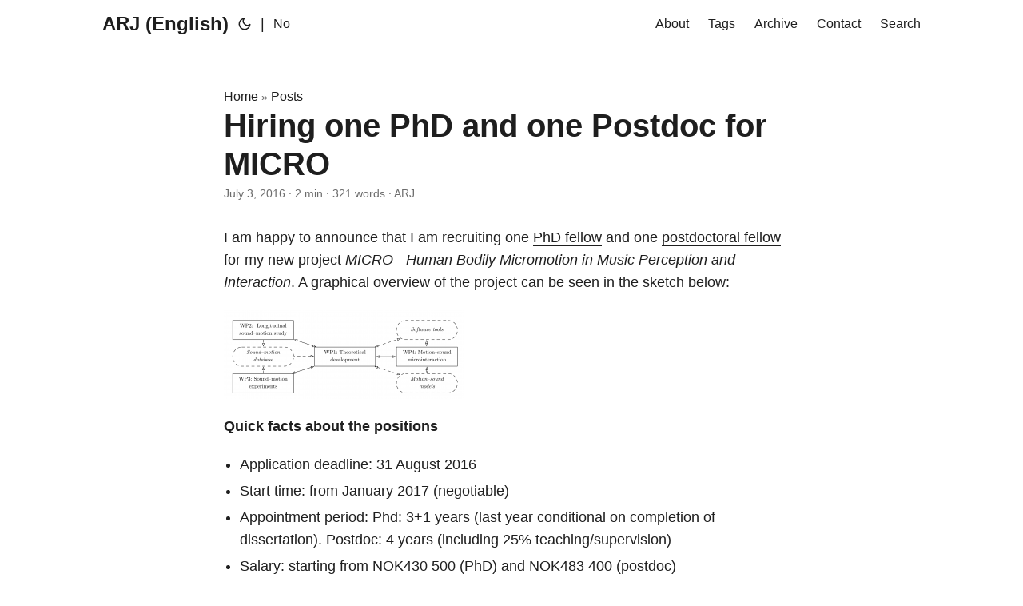

--- FILE ---
content_type: text/html
request_url: https://www.arj.no/2016/07/03/micro-hiring/
body_size: 6120
content:
<!doctype html><html lang=en dir=auto data-theme=auto><head><meta charset=utf-8><meta http-equiv=X-UA-Compatible content="IE=edge"><meta name=viewport content="width=device-width,initial-scale=1,shrink-to-fit=no"><meta name=robots content="index, follow"><title>Hiring one PhD and one Postdoc for MICRO | ARJ (English)</title><meta name=keywords content="MICRO project,hiring,PhD,postdoc"><meta name=description content="I am happy to announce that I am recruiting one and one for my new project MICRO Human Bodily Micromotion in Music Perception and Interaction A graphical..."><meta name=author content="ARJ"><link rel=canonical href=https://www.arj.no/2016/07/03/micro-hiring/><link crossorigin=anonymous href=/assets/css/stylesheet.343cc480b9ffc8f04ccbe5e968ad674880cab773ec19905e93033065c1e7a804.css integrity="sha256-NDzEgLn/yPBMy+XpaK1nSIDKt3PsGZBekwMwZcHnqAQ=" rel="preload stylesheet" as=style><link rel=icon href=https://www.arj.no/favicon.ico><link rel=icon type=image/png sizes=16x16 href=https://www.arj.no/favicon-16x16.png><link rel=icon type=image/png sizes=32x32 href=https://www.arj.no/favicon-32x32.png><link rel=apple-touch-icon href=https://www.arj.no/apple-touch-icon.png><link rel=mask-icon href=https://www.arj.no/safari-pinned-tab.svg><meta name=theme-color content="#2e2e33"><meta name=msapplication-TileColor content="#2e2e33"><link rel=alternate hreflang=en href=https://www.arj.no/2016/07/03/micro-hiring/><noscript><style>#theme-toggle,.top-link{display:none}</style><style>@media(prefers-color-scheme:dark){:root{--theme:rgb(29, 30, 32);--entry:rgb(46, 46, 51);--primary:rgb(218, 218, 219);--secondary:rgb(155, 156, 157);--tertiary:rgb(65, 66, 68);--content:rgb(196, 196, 197);--code-block-bg:rgb(46, 46, 51);--code-bg:rgb(55, 56, 62);--border:rgb(51, 51, 51);color-scheme:dark}.list{background:var(--theme)}.toc{background:var(--entry)}}@media(prefers-color-scheme:light){.list::-webkit-scrollbar-thumb{border-color:var(--code-bg)}}</style></noscript><script>localStorage.getItem("pref-theme")==="dark"?document.querySelector("html").dataset.theme="dark":localStorage.getItem("pref-theme")==="light"?document.querySelector("html").dataset.theme="light":window.matchMedia("(prefers-color-scheme: dark)").matches?document.querySelector("html").dataset.theme="dark":document.querySelector("html").dataset.theme="light"</script><link rel=stylesheet href=https://cdn.jsdelivr.net/npm/katex@0.16.8/dist/katex.min.css crossorigin=anonymous><script defer src=https://cdn.jsdelivr.net/npm/katex@0.16.8/dist/katex.min.js crossorigin=anonymous></script><script defer src=https://cdn.jsdelivr.net/npm/katex@0.16.8/dist/contrib/auto-render.min.js crossorigin=anonymous onload='renderMathInElement(document.body,{delimiters:[{left:"$$",right:"$$",display:!0},{left:"$",right:"$",display:!1}],throwOnError:!1})'></script><script>(function(){function e(){console.debug("ABCJS init start. document.readyState=",document.readyState);var t={},e=document.querySelectorAll(".abcjs, pre code.language-abc, pre code.language-abcjs, pre code.abcjs");e.forEach(function(e,t){var s,o,i,a,r,c,l,d=e.tagName.toLowerCase()==="code",n="";d?(l=e.innerHTML||"",r=document.createElement("div"),r.innerHTML=l,n=(r.textContent||r.innerText||"").trim()):n=(e.textContent||e.innerText||"").trim(),s="abcjs-target-"+t,c=document.createElement("div"),c.id=s,e.innerHTML="",e.appendChild(c),o=null;try{console.debug("Rendering ABC for",s,"abc length",n.length),console.debug("ABCJS object:",ABCJS,"typeof ABCJS:",typeof ABCJS,"keys:",Object.keys(ABCJS)),console.debug("ABCJS.renderAbc:",ABCJS.renderAbc,"typeof:",typeof ABCJS.renderAbc),i=ABCJS.renderAbc(s,n,{responsive:"resize"}),o=Array.isArray(i)?i[0]:i,console.debug("renderAbc returned",i),o||console.debug("ABCJS returned no visual object for target",s,"rendered:",i,"rawABC:",n)}catch(e){console.warn("abcjs render failed",e,"rawABC:",n)}if(!o)try{console.debug("Trying secondary render attempt for",s),a=ABCJS.renderAbc(s,n,{responsive:"resize",add_classes:!0}),o=Array.isArray(a)?a[0]:a,o||console.debug("Secondary render also returned no visual object",s,a)}catch(e){console.warn("Secondary abcjs render failed",e,"rawABC:",n)}o||setTimeout(function(){try{console.debug("Retrying render (delayed) for",s);var e=ABCJS.renderAbc(s,n,{responsive:"resize"});o=Array.isArray(e)?e[0]:e,console.debug("Delayed render returned",e)}catch(e){console.warn("Delayed abcjs render failed",e,"rawABC:",n)}},300)})}function t(){if(typeof ABCJS=="undefined"){console.debug("ABCJS not yet defined; attempting local /js/abcjs_basic_min.js then CDN fallback");var t=function(e,t,n){var s=document.createElement("script");s.src=e,s.crossOrigin="anonymous",s.defer=!0,s.onload=t,s.onerror=n,document.head.appendChild(s)};t("/js/abcjs_basic_min.js",function(){console.debug("Loaded local /js/abcjs_basic_min.js"),setTimeout(function(){try{e()}catch(e){console.warn("initABCJS failed after local core load",e)}},20)},function(){console.debug("/js/abcjs_basic_min.js not found or failed; trying full abcjs from CDN"),t("https://cdn.jsdelivr.net/npm/abcjs@6.1.1/dist/abcjs-min.js",function(){console.debug("Loaded full abcjs from CDN"),setTimeout(function(){try{e()}catch(e){console.warn("initABCJS failed after CDN full build",e)}},20)},function(){console.debug("Full build not found; falling back to basic CDN"),t("https://cdn.jsdelivr.net/npm/abcjs@6.1.1/dist/abcjs_basic_min.js",function(){console.debug("Loaded abcjs core from CDN"),setTimeout(function(){try{e()}catch(e){console.warn("initABCJS failed after CDN core load",e)}},20)},function(t){console.error("Failed to load abcjs from all sources",t),window.addEventListener("load",e)})})})}else e()}document.readyState==="loading"?document.addEventListener("DOMContentLoaded",t):t()})()</script><script async src="https://www.googletagmanager.com/gtag/js?id=G-81SJWWWNEZ"></script><script>var dnt,doNotTrack=!1;if(!1&&(dnt=navigator.doNotTrack||window.doNotTrack||navigator.msDoNotTrack,doNotTrack=dnt=="1"||dnt=="yes"),!doNotTrack){window.dataLayer=window.dataLayer||[];function gtag(){dataLayer.push(arguments)}gtag("js",new Date),gtag("config","G-81SJWWWNEZ")}</script><meta property="og:url" content="https://www.arj.no/2016/07/03/micro-hiring/"><meta property="og:site_name" content="ARJ (English)"><meta property="og:title" content="Hiring one PhD and one Postdoc for MICRO"><meta property="og:description" content="I am happy to announce that I am recruiting one and one for my new project MICRO Human Bodily Micromotion in Music Perception and Interaction A graphical..."><meta property="og:locale" content="en"><meta property="og:type" content="article"><meta property="article:section" content="post"><meta property="article:published_time" content="2016-07-03T00:00:00+00:00"><meta property="article:modified_time" content="2016-07-03T00:00:00+00:00"><meta property="article:tag" content="MICRO Project"><meta property="article:tag" content="Hiring"><meta property="article:tag" content="Phd"><meta property="article:tag" content="Postdoc"><meta property="og:image" content="https://www.arj.no/images/_F8A4088_doc6pg1cufjdr42ycbfd0e.jpg"><meta name=twitter:card content="summary_large_image"><meta name=twitter:image content="https://www.arj.no/images/_F8A4088_doc6pg1cufjdr42ycbfd0e.jpg"><meta name=twitter:title content="Hiring one PhD and one Postdoc for MICRO"><meta name=twitter:description content="I am happy to announce that I am recruiting one and one for my new project MICRO Human Bodily Micromotion in Music Perception and Interaction A graphical..."><script type=application/ld+json>{"@context":"https://schema.org","@type":"BreadcrumbList","itemListElement":[{"@type":"ListItem","position":1,"name":"Posts","item":"https://www.arj.no/post/"},{"@type":"ListItem","position":2,"name":"Hiring one PhD and one Postdoc for MICRO","item":"https://www.arj.no/2016/07/03/micro-hiring/"}]}</script><script type=application/ld+json>{"@context":"https://schema.org","@type":"BlogPosting","headline":"Hiring one PhD and one Postdoc for MICRO","name":"Hiring one PhD and one Postdoc for MICRO","description":"I am happy to announce that I am recruiting one and one for my new project MICRO Human Bodily Micromotion in Music Perception and Interaction A graphical...","keywords":["MICRO project","hiring","PhD","postdoc"],"articleBody":"I am happy to announce that I am recruiting one PhD fellow and one postdoctoral fellow for my new project MICRO - Human Bodily Micromotion in Music Perception and Interaction. A graphical overview of the project can be seen in the sketch below:\nQuick facts about the positions\nApplication deadline: 31 August 2016 Start time: from January 2017 (negotiable) Appointment period: Phd: 3+1 years (last year conditional on completion of dissertation). Postdoc: 4 years (including 25% teaching/supervision) Salary: starting from NOK430 500 (PhD) and NOK483 400 (postdoc) **Aims of MICRO\n**How and why does music make us move? This has been a highly discussed topic in musicology and music psychology in recent years. Most of the research in the field has so far focused on fairly large-scale motion to music, such as dancing. This project will investigate how music influences what we may call micromotion, such as the tiny motion observed when people try to stand still. Even though such micromotion is barely visible, it can be measured in a motion capture laboratory. This makes it possible to carry out studies of the effects of music on micromotion. Results of the project will include:\nknowledge about how music influences human motion at the micro-level a large, open database of micromotion recordings prototype software for using micromotion in interactive music systems The project is based on the most recent research in musicology, psychology and neuroscience, and will build on findings in the Sverm project. Most of the research will be carried out in the music and motion lab at the Department of Musicology, and will be affiliated with the fourMs group.\nThe applicants are expected to propose an individual sub-project that fits within the larger scope of the project.\nAbout MICRO\nMICRO is funded from the Norwegian Research Council’s program Young Research Talents, and is running from late 2016 to 2020. We expect the PhD and postdoctoral fellows to start early 2017.\n","wordCount":"321","inLanguage":"en","image":"https://www.arj.no/images/_F8A4088_doc6pg1cufjdr42ycbfd0e.jpg","datePublished":"2016-07-03T00:00:00Z","dateModified":"2016-07-03T00:00:00Z","author":{"@type":"Person","name":"ARJ"},"mainEntityOfPage":{"@type":"WebPage","@id":"https://www.arj.no/2016/07/03/micro-hiring/"},"publisher":{"@type":"Organization","name":"ARJ (English)","logo":{"@type":"ImageObject","url":"https://www.arj.no/favicon.ico"}}}</script></head><body id=top><header class=header><nav class=nav><div class=logo><a href=https://www.arj.no/ accesskey=h title="ARJ (English) (Alt + H)">ARJ (English)</a><div class=logo-switches><button id=theme-toggle accesskey=t title="(Alt + T)" aria-label="Toggle theme">
<svg id="moon" width="24" height="18" viewBox="0 0 24 24" fill="none" stroke="currentColor" stroke-width="2" stroke-linecap="round" stroke-linejoin="round"><path d="M21 12.79A9 9 0 1111.21 3 7 7 0 0021 12.79z"/></svg>
<svg id="sun" width="24" height="18" viewBox="0 0 24 24" fill="none" stroke="currentColor" stroke-width="2" stroke-linecap="round" stroke-linejoin="round"><circle cx="12" cy="12" r="5"/><line x1="12" y1="1" x2="12" y2="3"/><line x1="12" y1="21" x2="12" y2="23"/><line x1="4.22" y1="4.22" x2="5.64" y2="5.64"/><line x1="18.36" y1="18.36" x2="19.78" y2="19.78"/><line x1="1" y1="12" x2="3" y2="12"/><line x1="21" y1="12" x2="23" y2="12"/><line x1="4.22" y1="19.78" x2="5.64" y2="18.36"/><line x1="18.36" y1="5.64" x2="19.78" y2="4.22"/></svg></button><ul class=lang-switch><li>|</li><li><a href=https://www.arj.no/no/ title=No aria-label=No>No</a></li></ul></div></div><ul id=menu><li><a href=https://www.arj.no/about/ title=About><span>About</span></a></li><li><a href=https://www.arj.no/tags/ title=Tags><span>Tags</span></a></li><li><a href=https://www.arj.no/archives/ title=Archive><span>Archive</span></a></li><li><a href=https://www.arj.no/contact/ title=Contact><span>Contact</span></a></li><li><a href=https://www.arj.no/search/ title="Search (Alt + /)" accesskey=/><span>Search</span></a></li></ul></nav></header><main class=main><article class=post-single><header class=post-header><div class=breadcrumbs><a href=https://www.arj.no/>Home</a>&nbsp;»&nbsp;<a href=https://www.arj.no/post/>Posts</a></div><h1 class="post-title entry-hint-parent">Hiring one PhD and one Postdoc for MICRO</h1><div class=post-meta><span title='2016-07-03 00:00:00 +0000 UTC'>July 3, 2016</span>&nbsp;·&nbsp;<span>2 min</span>&nbsp;·&nbsp;<span>321 words</span>&nbsp;·&nbsp;<span>ARJ</span></div></header><div class=post-content><p>I am happy to announce that I am recruiting one <a href="http://uio.easycruit.com/vacancy/1653285/62048?iso=no">PhD fellow</a> and one <a href="http://uio.easycruit.com/vacancy/1653331/62048?iso=no">postdoctoral fellow</a> for my new project <em>MICRO - Human Bodily Micromotion in Music Perception and Interaction</em>. A graphical overview of the project can be seen in the sketch below:</p><p><a href=/images/2016/07/Screenshot-from-2016-07-02-19-04-31.png><img alt="a collage of photographs showing a sign for a new york state " loading=lazy src=/images/2016/07/Screenshot-from-2016-07-02-19-04-31-300x112.png></a></p><p><strong>Quick facts about the positions</strong></p><ul><li>Application deadline: 31 August 2016</li><li>Start time: from January 2017 (negotiable)</li><li>Appointment period: Phd: 3+1 years (last year conditional on completion of dissertation). Postdoc: 4 years (including 25% teaching/supervision)</li><li>Salary: starting from NOK430 500 (PhD) and NOK483 400 (postdoc)</li></ul><p>**Aims of MICRO<br>**How and why does music make us move? This has been a highly discussed topic in musicology and music psychology in recent years. Most of the research in the field has so far focused on fairly large-scale motion to music, such as dancing. This project will investigate how music influences what we may call micromotion, such as the tiny motion observed when people try to stand still. Even though such micromotion is barely visible, it can be measured in a motion capture laboratory. This makes it possible to carry out studies of the effects of music on micromotion. Results of the project will include:</p><ul><li>knowledge about how music influences human motion at the micro-level</li><li>a large, open database of micromotion recordings</li><li>prototype software for using micromotion in interactive music systems</li></ul><p>The project is based on the most recent research in musicology, psychology and neuroscience, and will build on findings in the <a href=http://www.uio.no/english/research/groups/fourms/projects/sverm/>Sverm</a> project. Most of the research will be carried out in the <a href=http://www.hf.uio.no/imv/english/about/rooms-and-equipment/music-motion/index.html>music and motion lab</a> at the Department of Musicology, and will be affiliated with the <a href=http://fourms.uio.no>fourMs</a> group.</p><p>The applicants are expected to propose an individual sub-project that fits within the larger scope of the project.</p><p><strong>About MICRO</strong><br>MICRO is funded from the Norwegian Research Council&rsquo;s program <a href=http://www.forskningsradet.no/prognett-fripro/Nyheter/FRIPRO_allocations_NOK_279_million_to_37_projects_in_humanities_and_social_sciences/1254014135899/p1226994096494>Young Research Talents</a>, and is running from late 2016 to 2020. We expect the PhD and postdoctoral fellows to start early 2017.</p></div><footer class=post-footer><ul class=post-tags><li><a href=https://www.arj.no/tags/micro-project/>MICRO Project</a></li><li><a href=https://www.arj.no/tags/hiring/>Hiring</a></li><li><a href=https://www.arj.no/tags/phd/>Phd</a></li><li><a href=https://www.arj.no/tags/postdoc/>Postdoc</a></li></ul><nav class=paginav><a class=prev href=https://www.arj.no/2016/07/15/nimehub/><span class=title>« Prev</span><br><span>New paper: NIMEhub: Toward a Repository for Sharing and Archiving Instrument Designs</span>
</a><a class=next href=https://www.arj.no/2016/07/02/sound-motion/><span class=title>Next »</span><br><span>New paper: Exploring Sound-Motion Similarity in Musical Experience</span></a></nav></footer></article></main><footer class=footer><span>Alexander Refsum Jensenius. CC-BY-SA 4.0</span> ·
<span>Powered by
<a href=https://gohugo.io/ rel="noopener noreferrer" target=_blank>Hugo</a> &
<a href=https://github.com/adityatelange/hugo-PaperMod/ rel=noopener target=_blank>PaperMod</a></span></footer><a href=#top aria-label="go to top" title="Go to Top (Alt + G)" class=top-link id=top-link accesskey=g><svg viewBox="0 0 12 6" fill="currentColor"><path d="M12 6H0l6-6z"/></svg>
</a><script>let menu=document.getElementById("menu");if(menu){const e=localStorage.getItem("menu-scroll-position");e&&(menu.scrollLeft=parseInt(e,10)),menu.onscroll=function(){localStorage.setItem("menu-scroll-position",menu.scrollLeft)}}document.querySelectorAll('a[href^="#"]').forEach(e=>{e.addEventListener("click",function(e){e.preventDefault();var t=this.getAttribute("href").substr(1);window.matchMedia("(prefers-reduced-motion: reduce)").matches?document.querySelector(`[id='${decodeURIComponent(t)}']`).scrollIntoView():document.querySelector(`[id='${decodeURIComponent(t)}']`).scrollIntoView({behavior:"smooth"}),t==="top"?history.replaceState(null,null," "):history.pushState(null,null,`#${t}`)})})</script><script>var mybutton=document.getElementById("top-link");window.onscroll=function(){document.body.scrollTop>800||document.documentElement.scrollTop>800?(mybutton.style.visibility="visible",mybutton.style.opacity="1"):(mybutton.style.visibility="hidden",mybutton.style.opacity="0")}</script><script>document.getElementById("theme-toggle").addEventListener("click",()=>{const e=document.querySelector("html");e.dataset.theme==="dark"?(e.dataset.theme="light",localStorage.setItem("pref-theme","light")):(e.dataset.theme="dark",localStorage.setItem("pref-theme","dark"))})</script><script>document.querySelectorAll("pre > code").forEach(e=>{const n=e.parentNode.parentNode,t=document.createElement("button");t.classList.add("copy-code"),t.innerHTML="copy";function s(){t.innerHTML="copied!",setTimeout(()=>{t.innerHTML="copy"},2e3)}t.addEventListener("click",t=>{if("clipboard"in navigator){navigator.clipboard.writeText(e.textContent),s();return}const n=document.createRange();n.selectNodeContents(e);const o=window.getSelection();o.removeAllRanges(),o.addRange(n);try{document.execCommand("copy"),s()}catch{}o.removeRange(n)}),n.classList.contains("highlight")?n.appendChild(t):n.parentNode.firstChild==n||(e.parentNode.parentNode.parentNode.parentNode.parentNode.nodeName=="TABLE"?e.parentNode.parentNode.parentNode.parentNode.parentNode.appendChild(t):e.parentNode.appendChild(t))})</script></body></html>